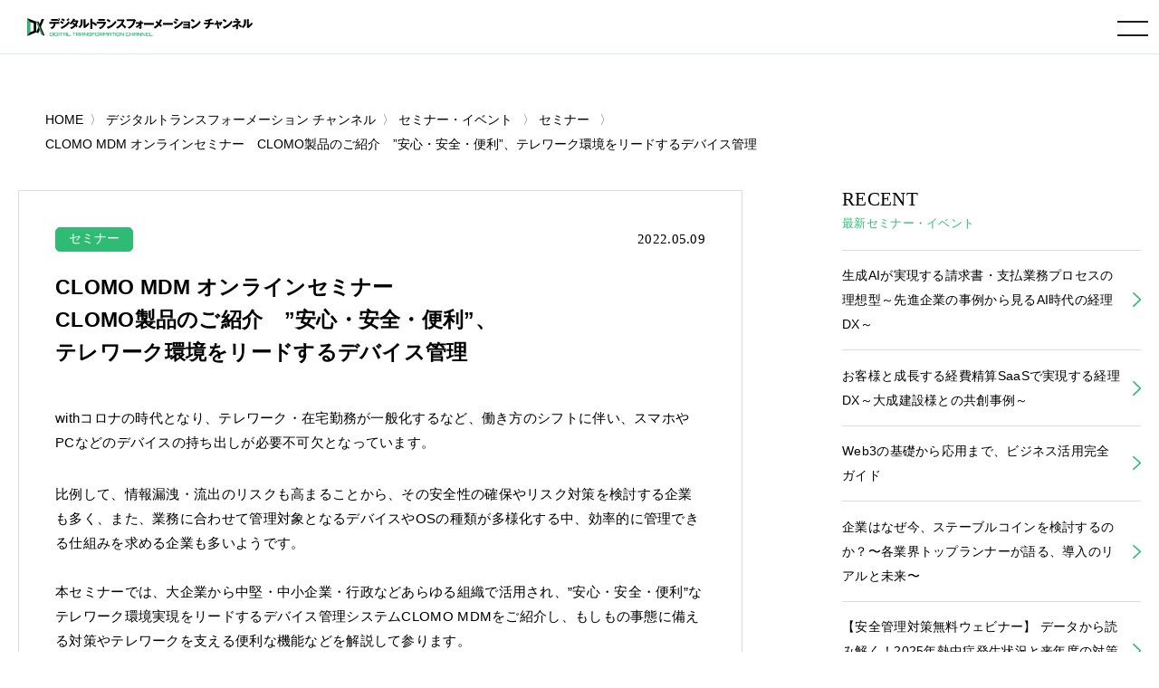

--- FILE ---
content_type: text/html; charset=UTF-8
request_url: https://www.cloud-for-all.com/dx/seminar/device-management-that-leads-telework-environment-20220517
body_size: 8444
content:
<!doctype html><html lang="no-js ja js"><head prefix="og: http://ogp.me/ns# fb: http://ogp.me/ns/fb# article: http://ogp.me/ns/article#">
    <!-- Begin partial -->



<script src="https://www.cloud-for-all.com/hubfs/hub_generated/template_assets/1/57783659945/1766733278906/template_viewport.min.js"></script>
<meta charset="utf-8">
<link rel="apple-touch-icon" href="https://www.cloud-for-all.com/hubfs/raw_assets/public/Practice/common/images/portal/dx/touch-icon.png">
<link rel="shortcut icon" href="https://www.cloud-for-all.com/hubfs/dx/images/logo/favicon.ico" type="image/x-icon">
<link rel="stylesheet" type="text/css" href="https://www.cloud-for-all.com/hubfs/hub_generated/template_assets/1/57783191407/1766733277954/template_reset.min.css">
<link rel="stylesheet" type="text/css" href="https://www.cloud-for-all.com/hubfs/hub_generated/template_assets/1/57783408721/1768547072998/template_import.min.css">
<link rel="stylesheet" type="text/css" href="https://www.cloud-for-all.com/hubfs/hub_generated/template_assets/1/70482927430/1766733279892/template_new_blog_style.min.css">
<link rel="stylesheet" type="text/css" href="https://www.cloud-for-all.com/hubfs/hub_generated/template_assets/1/57783502467/1766733278298/template_drawer.min.css">
<link rel="stylesheet" type="text/css" href="//cdnjs.cloudflare.com/ajax/libs/font-awesome/6.4.0/css/all.min.css">
<script src="https://ajax.googleapis.com/ajax/libs/jquery/3.5.1/jquery.min.js"></script>

	<title>CLOMO MDM オンラインセミナー　CLOMO製品のご紹介　”安心・安全・便利”、テレワーク環境をリードするデバイス管理</title>
	<meta name="description" content="本セミナーでは、大企業から中堅・中小企業・行政などあらゆる組織で活用され、”安心・安全・便利”なテレワーク環境実現をリードするデバイス管理システムCLOMO MDMをご紹介し、もしもの事態に備える対策やテレワークを支える便利な機能などを解説して参ります。">

<meta name="viewport" content="width=device-width, initial-scale=1">

    
    <meta property="og:description" content="本セミナーでは、大企業から中堅・中小企業・行政などあらゆる組織で活用され、”安心・安全・便利”なテレワーク環境実現をリードするデバイス管理システムCLOMO MDMをご紹介し、もしもの事態に備える対策やテレワークを支える便利な機能などを解説して参ります。">
    <meta property="og:title" content="CLOMO MDM オンラインセミナー　CLOMO製品のご紹介　”安心・安全・便利”、テレワーク環境をリードするデバイス管理">
    <meta name="twitter:description" content="本セミナーでは、大企業から中堅・中小企業・行政などあらゆる組織で活用され、”安心・安全・便利”なテレワーク環境実現をリードするデバイス管理システムCLOMO MDMをご紹介し、もしもの事態に備える対策やテレワークを支える便利な機能などを解説して参ります。">
    <meta name="twitter:title" content="CLOMO MDM オンラインセミナー　CLOMO製品のご紹介　”安心・安全・便利”、テレワーク環境をリードするデバイス管理">

    

    

    <style>
a.cta_button{-moz-box-sizing:content-box !important;-webkit-box-sizing:content-box !important;box-sizing:content-box !important;vertical-align:middle}.hs-breadcrumb-menu{list-style-type:none;margin:0px 0px 0px 0px;padding:0px 0px 0px 0px}.hs-breadcrumb-menu-item{float:left;padding:10px 0px 10px 10px}.hs-breadcrumb-menu-divider:before{content:'›';padding-left:10px}.hs-featured-image-link{border:0}.hs-featured-image{float:right;margin:0 0 20px 20px;max-width:50%}@media (max-width: 568px){.hs-featured-image{float:none;margin:0;width:100%;max-width:100%}}.hs-screen-reader-text{clip:rect(1px, 1px, 1px, 1px);height:1px;overflow:hidden;position:absolute !important;width:1px}
</style>


    <style>
      body, a:active, a:link, a:visited,  #panz.x2 li a{
        color: #000;
      }
      .moreBtn a{
        color: #fff;
      }
    </style>
    

    


    
<!--  Added by GoogleTagManager integration -->
<script>
var _hsp = window._hsp = window._hsp || [];
window.dataLayer = window.dataLayer || [];
function gtag(){dataLayer.push(arguments);}

var useGoogleConsentModeV2 = true;
var waitForUpdateMillis = 1000;



var hsLoadGtm = function loadGtm() {
    if(window._hsGtmLoadOnce) {
      return;
    }

    if (useGoogleConsentModeV2) {

      gtag('set','developer_id.dZTQ1Zm',true);

      gtag('consent', 'default', {
      'ad_storage': 'denied',
      'analytics_storage': 'denied',
      'ad_user_data': 'denied',
      'ad_personalization': 'denied',
      'wait_for_update': waitForUpdateMillis
      });

      _hsp.push(['useGoogleConsentModeV2'])
    }

    (function(w,d,s,l,i){w[l]=w[l]||[];w[l].push({'gtm.start':
    new Date().getTime(),event:'gtm.js'});var f=d.getElementsByTagName(s)[0],
    j=d.createElement(s),dl=l!='dataLayer'?'&l='+l:'';j.async=true;j.src=
    'https://www.googletagmanager.com/gtm.js?id='+i+dl;f.parentNode.insertBefore(j,f);
    })(window,document,'script','dataLayer','GTM-WV68ZXQ');

    window._hsGtmLoadOnce = true;
};

_hsp.push(['addPrivacyConsentListener', function(consent){
  if(consent.allowed || (consent.categories && consent.categories.analytics)){
    hsLoadGtm();
  }
}]);

</script>

<!-- /Added by GoogleTagManager integration -->


<meta name="facebook-domain-verification" content="lq9mpg616uly6qkawbyy69xpq1k9ys">
 
<!-- Google Tag Manager -->
<!-- 2022/1/13 by TuanD -->
<!-- Global site tag (gtag.js) - Google Analytics -->
<script async src="https://www.googletagmanager.com/gtag/js?id=G-K2RLGFNHTJ"></script>
<script>
  window.dataLayer = window.dataLayer || [];
  function gtag(){dataLayer.push(arguments);}
  
  gtag('js', new Date());
  gtag('config', 'G-K2RLGFNHTJ', {
    send_page_view: false
  });
  gtag('set', 'user_properties', {
    'contact_id': '',
    'lifecyclestage': '',
    'hs_persona': '',
    'hubspotutk': '',
    'ip_tracking': '172.29.84.92'
  });
  
</script>
<!-- End Google Tag Manager -->

<meta property="og:url" content="https://www.cloud-for-all.com/dx/seminar/device-management-that-leads-telework-environment-20220517">
<meta name="twitter:card" content="summary">

<link rel="canonical" href="https://www.cloud-for-all.com/dx/seminar/device-management-that-leads-telework-environment-20220517">

<meta property="og:type" content="article">
<link rel="alternate" type="application/rss+xml" href="https://www.cloud-for-all.com/dx/seminar/rss.xml">
<meta name="twitter:domain" content="www.cloud-for-all.com">

<meta http-equiv="content-language" content="ja">






<!-- End partial -->

  <meta name="generator" content="HubSpot"></head>
  <body class="dx drawer drawer--right seminar">
<!--  Added by GoogleTagManager integration -->
<noscript><iframe src="https://www.googletagmanager.com/ns.html?id=GTM-WV68ZXQ" height="0" width="0" style="display:none;visibility:hidden"></iframe></noscript>

<!-- /Added by GoogleTagManager integration -->

    <div class="head is-fixed">
    






<div><a id="logo" href="/dx"><img src="https://www.cloud-for-all.com/hubfs/raw_assets/public/Practice/common/images/portal/dx/logo.svg" alt="デジタルトランスフォーメーション チャンネル" class="svg"></a></div>

<header class="drawer-navbar" role="banner" id="gNavi">
  <button type="button" class="drawer-toggle drawer-hamburger">
    <span class="sr-only">toggle navigation</span>
    <span class="drawer-hamburger-icon"></span>
  </button>
  
  <div class="drawer-container">
    <nav class="drawer-nav" role="navigation">
      <p id="logoSp"><a href="/dx"><img src="https://www.cloud-for-all.com/hubfs/raw_assets/public/Practice/common/images/portal/dx/logo.svg" alt="デジタルトランスフォーメーション チャンネル" class="svg"></a></p>
      <div id="navWrap">
        <ul class="drawer-menu drawer-menu--right">
          
          
          
          <li><a href="/blog" class="drawer-menu-item">ブログ</a></li>
          
          
          
          
          <li><a href="/dx/seminar" class="drawer-menu-item">セミナー・イベント</a></li>
          
          
          
          
          <li><a href="/dx/partner" class="drawer-menu-item">参加パートナー</a></li>
          
          
          
          
          <li><a href="/dx/inquiry" class="drawer-menu-item"><span class="header-btn inquiry">お問い合わせ</span></a></li>
          
          
          
          
          <li><a href="/dx/resource" class="drawer-menu-item"><span class="header-btn resource">資料ダウンロード</span></a></li>
          
          
          

<li class="searchDropdown hs-search-field"><a class="drawer-menu-item" href="javascript:void();" data-toggle="dropdown" data-search="search" role="button" aria-expanded="false"><img src="//www.cloud-for-all.com/hubfs/raw_assets/public/Practice/common/images/icon_search.svg" alt="検索" class="svg"></a>
  <div class="drawer-dropdown-menu x2">
    <form method="get" class="searchKeyword" action="/results">
      
      <input type="text" class="hs-search-field__input" name="term" autocomplete="off" aria-label="Search" placeholder="キーワードを入力してください">
      
        <input type="hidden" name="type" value="SITE_PAGE">
      
      
        <input type="hidden" name="type" value="LANDING_PAGE">
      
      
        <input type="hidden" name="type" value="BLOG_POST">
        <input type="hidden" name="type" value="LISTING_PAGE">
      
      

      <input type="hidden" name="limit" value="9">
      <input type="hidden" name="offset" value="0">
      <input type="hidden" name="property" value="title">
      <input type="hidden" name="property" value="description">
      
        <input type="hidden" name="pathPrefix" value="dx">
      
 
      
    </form>
  </div>
</li>
        </ul>
      </div><!-- #navWrap -->
    </nav>
  </div>
  
</header><!-- #gNavi -->
    </div><!-- .head -->
    
      <!-- Begin partial -->
<main id="main" class="x2">
  


    
    








<nav id="panz" class="x2">
<ul class="clearfix">
  <li class="breadcrumbs__list item-cat item-custom-post-type-news"><a class="bread-cat bread-custom-post-type-news" href="/"><span>HOME</span></a></li>
  <li class="breadcrumbs__list item-cat item-custom-post-type-news"><a class="bread-cat bread-custom-post-type-news" href="/dx"><span>デジタルトランスフォーメーション チャンネル</span></a></li>
  
      <li class="breadcrumbs__list item-cat item-custom-post-type-news">
        <a class="bread-cat bread-custom-post-type-news" href="https://www.cloud-for-all.com/dx/seminar"><span>セミナー・イベント</span></a>
      </li>
      
      <li class="breadcrumbs__list item-cat item-custom-post-type-news">
        <a href="https://www.cloud-for-all.com/dx/seminar/tag/seminar"><span>セミナー</span></a>
      </li>
      <li class="breadcrumbs__list item-current active">
        <a href="https://www.cloud-for-all.com/dx/seminar/device-management-that-leads-telework-environment-20220517"><span>CLOMO MDM オンラインセミナー　CLOMO製品のご紹介　”安心・安全・便利”、テレワーク環境をリードするデバイス管理</span></a>
      </li>
     
  
</ul>
</nav>
<!-- #panz --> 
<script type="text/javascript">
    $(document).ready(function() {
       initBreadcrumb();
    });
    
    function initBreadcrumb() {
        var level = 1;
        $('#panz .breadcrumbs__lists').attr('itemscope','');
        $('#panz .breadcrumbs__lists').attr('itemtype','https://schema.org/BreadcrumbList');
        $('#panz .breadcrumbs__lists li').each(function() {
            $(this).attr('itemscope','');
            $(this).attr('itemprop','itemListElement');
            $(this).attr('itemtype','http://schema.org/ListItem');
            
            var $link = $(this).find('a').first();
            $link.attr('itemprop','item');
            $link.find('span').attr('itemprop','name');
            $(this).append('<meta itemprop="position" content="'+level+'" />');
            level ++;
        });
    }
</script>
  <div class="container">
    <div class="contents lastContents clearfix">
      <div id="mainCol">
        <section id="blogDetail" class="has-partner-cta- partner-">
          <div id="blogDetailInner">
            <dl class="blogInfo">
              <dt class="cat"><a href="https://www.cloud-for-all.com/dx/seminar/tag/seminar">セミナー</a></dt>
              <dd class="date"><time datetime="2022.05.09">2022.05.09</time></dd>
            </dl>
            <h1 class="blogTitle">
              
                
              
              CLOMO MDM オンラインセミナー<br>CLOMO製品のご紹介　”安心・安全・便利”、<br>テレワーク環境をリードするデバイス管理
            </h1>
            <article class="entry">
              <span id="hs_cos_wrapper_post_body" class="hs_cos_wrapper hs_cos_wrapper_meta_field hs_cos_wrapper_type_rich_text" style="" data-hs-cos-general-type="meta_field" data-hs-cos-type="rich_text"><p>withコロナの時代となり、テレワーク・在宅勤務が一般化するなど、働き方のシフトに伴い、スマホやPCなどのデバイスの持ち出しが必要不可欠となっています。</p>
<!--more-->
<p>比例して、情報漏洩・流出のリスクも高まることから、その安全性の確保やリスク対策を検討する企業も多く、また、業務に合わせて管理対象となるデバイスやOSの種類が多様化する中、効率的に管理できる仕組みを求める企業も多いようです。<br><br>本セミナーでは、大企業から中堅・中小企業・行政などあらゆる組織で活用され、”安心・安全・便利”なテレワーク環境実現をリードするデバイス管理システムCLOMO MDMをご紹介し、もしもの事態に備える対策やテレワークを支える便利な機能などを解説して参ります。</p>
<h4>開催概要</h4>
<table>
<tbody>
<tr>
<th style="width: 25%;">日程</th>
<td>2022年5月17日（火）17:00~18:00</td>
</tr>
<tr>
<th>場所</th>
<td>
<p>オンライン（Zoom ビデオウェビナー）</p>
</td>
</tr>
<tr>
<th>定員数</th>
<td>100名</td>
</tr>
<tr>
<th>参加費用</th>
<td>無料</td>
</tr>
<tr>
<th>参加方法</th>
<td>申込受付完了後、メールにてセミナー参加用 ZOOM URLをお送りします。</td>
</tr>
<tr>
<th>参加対象者</th>
<td>企業の情報システム部門、人事総務部などでテレワークにおける、デバイス管理をご検討の皆様</td>
</tr>
<tr>
<th>ご用意いただくもの</th>
<td>Zoom をご利用できる環境をご用意ください。</td>
</tr>
<tr>
<th>主催</th>
<td>株式会社アイキューブドシステムズ</td>
</tr>
<tr>
<th>プログラム内容</th>
<td>
<ul>
<li>17:00 - 17:05　入室可能</li>
<li>17:05 - 18:00　CLOMO MDM オンラインセミナー CLOMO製品のご紹介<br>”安心・安全・便利”、テレワーク環境をリードするデバイス管理</li>
<li>18:00 - 18:10　質疑応答</li>
</ul>
</td>
</tr>
<tr>
<th>お問い合わせ先</th>
<td>株式会社アイキューブドシステムズ　セミナー担当／川村・手塚<br>E-Mail: <a href="mailto:marketing-info@i3-systems.com" rel="noopener">marketing-info@i3-systems.com</a></td>
</tr>
</tbody>
</table>
<div class="Section-cta u-alignCenter"><a class="Button--large" href="https://www.i3-systems.com/seminarinfo/20220517" rel="noopener" target="_blank">お申し込みはこちら</a></div></span>
            </article>
            <!-- /.entry -->
            
            
            <!-- /.summary -->
          </div>
          <!-- /#blogDetailInner -->
          <ul class="snsBtn">
            <li><a href="http://twitter.com/intent/tweet?text=CLOMO%20MDM%20オンラインセミナー　CLOMO製品のご紹介　”安心・安全・便利”、テレワーク環境をリードするデバイス管理&amp;https://www.cloud-for-all.com/dx/seminar/device-management-that-leads-telework-environment-20220517&amp;url=https://www.cloud-for-all.com/dx/seminar/device-management-that-leads-telework-environment-20220517" rel="nofollow" onclick="window.open(encodeURI(decodeURI(this.href)),'tweetwindow','width=550, height=450,personalbar=0, toolbar=0, scrollbars=1, resizable=!'); return false;" target="_blank" class="sns__item sns--twitter"><img src="//www.cloud-for-all.com/hubfs/raw_assets/public/Practice/common/images/sns-twitter.png" alt="twitter-button"></a></li>
            <li><a href="http://www.facebook.com/sharer.php?u=https://www.cloud-for-all.com/dx/seminar/device-management-that-leads-telework-environment-20220517&amp;t=CLOMO%20MDM%20オンラインセミナー　CLOMO製品のご紹介　”安心・安全・便利”、テレワーク環境をリードするデバイス管理" rel="nofollow" onclick="window.open(this.href, 'FBwindow', 'width=650, height=450, menubar=no, toolbar=no, scrollbars=yes'); return false;" target="_blank" class="sns__item sns--fb"><img src="//www.cloud-for-all.com/hubfs/raw_assets/public/Practice/common/images/sns-fb.png" alt="fb-button"></a></li>
            <li><a href="https://social-plugins.line.me/lineit/share?url=https://www.cloud-for-all.com/dx/seminar/device-management-that-leads-telework-environment-20220517&amp;text=CLOMO%20MDM%20オンラインセミナー　CLOMO製品のご紹介　”安心・安全・便利”、テレワーク環境をリードするデバイス管理&amp;from=line_scheme" target="_blank" class="sns__item sns--line"><img src="//www.cloud-for-all.com/hubfs/raw_assets/public/Practice/common/images/sns-line.png" alt="line-button"></a></li>
            <li><a href="http://www.linkedin.com/shareArticle?mini=true&amp;url=https://www.cloud-for-all.com/dx/seminar/device-management-that-leads-telework-environment-20220517" target="_blank" class="sns__item sns--linkedin"><img src="//www.cloud-for-all.com/hubfs/raw_assets/public/Practice/common/images/sns-linkedin.png" alt="linkedin-button"></a></li>
          </ul>
        </section><!-- #blogDetail -->
      </div><!-- #mainCol -->
      




<div id="sideCol">

<!-- .widget -->

  
<aside class="widget">
<dl class="widgetTitle">
<dt>RECENT</dt>
<dd><h3>最新セミナー・イベント</h3></dd>
</dl>

<ul class="x2">
  
  
  
  
  
  
  
  
  
  
  
  
  
  
  
  
  
  
  
  
  
  
  
  
  
  
  
  
  
  
  
  
  
  
  
  
  
  
  
  
  
  
  
  
  
  
  
  
  
  
  
  
  
  
  
  
  
  
  
  
  
  
  
  
  
  
  
  
  
  
  
  
  
  
  
  
  
  
  
  
  
  
  
  
  
  
  
  
  
  
  
  
  
  
  
  
  
  
  
  
  
  
  
  
  
  
  
  
  
  
  
  
  
  
  
  
  
  
  
  
  
  
  
  
  
  
  
  
  
  
  
  
  
  
  
  
  
  
  
  
  
  
  
  
  
  
  
  
  
  
  
  
  
  
  
  
  
  
  
  
  
  
  
  
  
  
  
  
  
  
  
  
  
  
  
  
  
  
  
  
  
  
  
  
  
  
  
  
  
  
  
  
  
  
  
  
  
  
  
  
  
  
  
  
  
  
  
  
  
  
  
  
  
  
  
  
  
  
  
  
  
  
  
  
  
  
  
  
  
  
  
  
  
  
  
  
  
  
  
  
  
  
  
  
  
  
  
  
  
  
  
  
  
  
  
  
  
  
  
  
  
  
  
  
  
  
  
  
  
  
  
  
  
  
  
  
  
  
  
  
  
  
  
  
  
  
  
  
  
  
  
  
  
  
  
  
  
  
  
  
  
  
  
  
  
  
  
  
  
  
  
  
  
  
  
  
  
  
  
  
  
  
  
  
  
  
  
  
  
  
  
  
  
  
  
  
  
  
  
  
  
  
  
  
  
  
  
  
  
  
  
  
  
  
  
  
  
  
  
  
  
  
  
  
  
  
  
  
  
  
  
  
  
  
  
  
  
  
  
  
  
  
  
  
  
  
  
  
  
  
  
  
  
  
  
  
  
  
  
  
  
  
  
  
  
  
  
  
  
  
  
  
  
  
  
  
  
  
  
  
  
  
  
  
  
  
  
  
  
  
  
  
  
  
  
  
  
  
  
  
  
  
  
  
  
  
  
  
  
  
  
  
  
  
  
  
  
  
  
  
  
  
  
  
  
  
  
  
  
  
  
  
  
  
  
  
  
  
  
  
  
  
  
  
  
  
  
  
  
  
  
  
  
  
  
  
  
  
  
  
  
  
  
  
  
  
  
  
  
  
  
  
  
  
  
  
  
  
  
  
  
  
  
  
  
  
  
  
  
  
  
  
  
  
  
  
  
  
  
  
  
  
  
  
  
  
  
  
  
  
  
  
  
  
  
  
  
  
  
  <li class="yyy Seminar"><a href="https://www.cloud-for-all.com/dx/seminar/ai-powered-ideal-billing-process" target="_self">生成AIが実現する請求書・支払業務プロセスの理想型～先進企業の事例から見るAI時代の経理DX～
    </a></li>
  
  
  
  
  
  
  
  
  <li class="yyy Seminar"><a href="https://www.cloud-for-all.com/dx/seminar/accounting-dx-realized-eimbursement-saas" target="_self">お客様と成長する経費精算SaaSで実現する経理DX～大成建設様との共創事例～
    </a></li>
  
  
  
  
  
  
  
  
  
  
  
  
  
  
  <li class="yyy Seminar"><a href="https://www.cloud-for-all.com/dx/seminar/guide-to-using-web3-for-business" target="_self">Web3の基礎から応用まで、ビジネス活用完全ガイド
    </a></li>
  
  
  
  
  
  
  
  
  
  
  
  
  
  
  <li class="yyy Seminar"><a href="https://www.cloud-for-all.com/dx/seminar/why-companies-consider-stablecoin" target="_self">企業はなぜ今、ステーブルコインを検討するのか？〜各業界トップランナーが語る、導入のリアルと未来〜
    </a></li>
  
  
  
  
  
  
  
  
  <li class="yyy Seminar"><a href="https://www.cloud-for-all.com/dx/seminar/2025-heatstroke-data-strategy" target="_self">【安全管理対策無料ウェビナー】 データから読み解く！2025年熱中症発生状況と来年度の対策について
    </a></li>
  
  
  
  
</ul>

</aside><!-- .widget -->

<aside class="widget">
<dl class="widgetTitle">
<dt>Archive</dt>
<dd><h3>過去のセミナー・イベント</h3></dd>
</dl>

<ul class="x2">
  
  
  
  
  
   
  
  
  
  
  
   
  
  
  
  
  
   
  
  <li><a href="https://www.cloud-for-all.com/dx/seminar/nrac-annual-2025-ai-automation-summit" target="_self">【イベントのご案内】NRAC年次大会2025 AIエージェンティック・オートメーション・サミット
    </a></li>
  
  
  
  
  
  
   
  
  
  
  
  
   
  
  <li><a href="https://www.cloud-for-all.com/dx/seminar/candid-discussion-itr" target="_self">ITRと本音で語る！SaaS型ERP導入の成功アプローチ
    </a></li>
  
  
  
  
  
  
   
  
  
  
  
  
   
  
  
  
  
  
   
  
  
  
  
  
   
  
  <li><a href="https://www.cloud-for-all.com/dx/seminar/collaboration-platform-to-promote-multi-tier-part-5-20250731" target="_self">Blue Yonder サプライチェーン早わかりウェビナーシリーズ 【第5回】サプライチェーン全体で競争力を強化するには ～多階層のパートナー連携・共創を実現するコラボレーションプラットフォーム
    </a></li>
  
  
  
  
  
  
   
  
  <li><a href="https://www.cloud-for-all.com/dx/seminar/cloud-solution-protect-on-site-workers-20250619" target="_self">【無料ウェビナー開催】熱中症対策が義務化！現場作業員を守るクラウドソリューションのご紹介
    </a></li>
  
  
  
  
  
  
   
  
  <li><a href="https://www.cloud-for-all.com/dx/seminar/wi-fi-7-innovation-wireless-device-guide-20250617" target="_self">Wi-Fi 7の革新：無線機器開発のための最新 Wi-Fi 搭載ガイド
    </a></li>
  
  
  
  
  
  
  
  
  
  
  
  
  
  
  
  
  
  
  
  
  
  
  
  
  
  
  
  
  
  
  
  
  
  
  
  
  
  
  
  
  
  
  
  
  
  
  
  
  
  
  
  
  
  
  
  
  
  
  
  
  
  
  
  
  
  
  
  
  
  
  
  
  
  
  
  
  
  
  
  
  
  
  
  
  
  
  
  
  
  
  
  
  
  
  
  
  
  
  
  
  
  
  
  
  
  
  
  
  
  
  
  
  
  
  
  
  
  
  
  
  
  
  
  
  
  
  
  
  
  
  
  
  
  
  
  
  
  
  
  
  
  
  
  
  
  
  
  
  
  
  
  
  
  
  
  
  
  
  
  
  
  
  
  
  
  
  
  
  
  
  
  
  
  
  
  
  
  
  
  
</ul>

</aside><!-- .widget -->

</div><!-- #sideCol -->
    </div>
    <!-- /.contents -->
  </div>
  <!-- /.container -->
  
    
<div class="container c2 related-footer" style="padding-top: 50px">
  <div class="contents lastContents">
    <dl class="title">
      <dt>RELATED MEDIA</dt>
      <dd><h2>関連メディア</h2></dd>
    </dl>
    <section id="sitesList">
      
      <article>
        <h3 style="text-align: center;">
          <a href="https://www.cloud-for-all.com/bizapp" target="_blank" rel="noopener"><img class="bizapp" src="https://www.cloud-for-all.com/hubfs/images/logo-bizapp-footer.png" alt="BizApp チャンネル" style="width: 280px;"></a>
        </h3>
        <p>「BizAppチャンネル」は、ERPやCRM、BIツール、RPAなど、ビジネスアプリケーション全般に関する情報を提供する情報メディアです。</p>
      </article>
      <article>
        <h3 style="text-align: center; min-height: 122px;">
          <a href="https://www.cloud-for-all.com/smartwork" target="_blank" rel="noopener"><img class="m365" src="https://www.cloud-for-all.com/hubfs/images/logo-m365-footer.png" alt="スマートワーク チャンネル" style="width: 330px;"></a>
        </h3>
        <p>「スマートワークチャンネル」は、個人やチームの生産性を高め、働き方をよりスマートに進化させるためのヒントを発信する情報メディアです。</p>
      </article>
      <article>
        <h3 style="text-align: center;">
          <a href="https://www.cloud-for-all.com/cloud" target="_blank" rel="noopener"><img class="azure" src="https://www.cloud-for-all.com/hubfs/images/logo-footer-azure.svg" alt="スマートワーク チャンネル" style="width: 270px;"></a>
        </h3>
        <p>「クラウド実践チャンネル」は、企業の経営者やIT企画担当者、技術者、開発者の皆さまに向けて、クラウド活用の実践に役立つ情報を総合的に提供する情報メディアです。</p>
      </article>
      
    </section><!-- /#sitesList -->
  </div><!-- /.contents -->
</div><!-- /.container -->

<style>
  @media screen and (max-width: 1025px){
    .related-footer article h3{
      min-height: auto !important;
    }
  }
  @media screen and (max-width: 550px){
    article a img.azure{
      width: 190px !important;
    }
    article a img.m365{
      width: 250px !important;
    }
    article a img.bizapp{
      width: 200px !important;
    }
    article a img.dx{
      width: 250px !important;
    }
  }
</style>
          
              <div id="hs_cos_wrapper_module_174003489050026" class="hs_cos_wrapper hs_cos_wrapper_widget hs_cos_wrapper_type_module" style="" data-hs-cos-general-type="widget" data-hs-cos-type="module">

<div class="container cv">
<div class="cvWrap">
<div class="contents">

<div class="cvInner">
<dl class="title">
<dt>CONTACT</dt>
  
<dd><h2>デジタルトランスフォーメーションチャンネルへの<br>お問い合わせはこちら</h2></dd>

</dl>

<div class="moreBtn x2">


<a href="https://www.cloud-for-all.com/dx/inquiry">お問い合わせ</a>

</div>
</div><!-- /.cvInner -->

</div><!-- /.contents -->
</div><!-- /.cvWrap -->
</div><!-- /.container -->
</div>
            
  
</main>
<!-- End partial -->
    
    <footer id="footerFix">
  <div id="footer" class="clearfix">
    <div id="footLogo"><img src="https://www.cloud-for-all.com/hubfs/raw_assets/public/Practice/common/images/portal/dx/foot_logo.svg" alt="デジタルトランスフォーメーション チャンネル" class="svg"></div>
    <nav id="foogNavi">
      <ul>
        
        <li><a href="/dx/resource">資料ダウンロード</a></li>
        
        <li><a href="/blog">ブログ</a></li>
        
        <li><a href="/dx/seminar">セミナー・イベント</a></li>
        
        <li><a href="/dx/partner">参加パートナー</a></li>
        
      </ul>
      <ul>
        
        <li><a href="https://www.leadplus.co.jp/company" target="_blank">運営会社 <img src="//www.cloud-for-all.com/hubfs/raw_assets/public/Practice/common/images/icon_blank.svg" alt="新しいタブで開く" class="svg"></a></li>
        
        <li><a href="https://www.leadplus.co.jp/privacy" target="_blank">プライバシーポリシー <img src="//www.cloud-for-all.com/hubfs/raw_assets/public/Practice/common/images/icon_blank.svg" alt="新しいタブで開く" class="svg"></a></li>
        
      </ul>
    </nav><!-- #foogNavi -->
    <div id="leadplusLogo">
      <a href="https://www.leadplus.co.jp/" target="_blank"><img src="//www.cloud-for-all.com/hubfs/raw_assets/public/Practice/common/images/logo_leadplus.svg" alt="POWERD BY LeadPlus" loading="lazy"></a>
    </div><!-- #leadplusLogo -->
    <div id="copyRight">
      <p><span>リードプラス株式会社</span><span>〒154-0023　東京都世田谷区若林 1-18-10</span><span>京阪世田谷ビル 6F</span></p>
    </div><!-- #copyRight -->
    
    <nav id="snsIcon">
      <ul>
        <li><a href="https://twitter.com/dx_real_ch" target="_blank"><i class="fab fa-twitter"></i></a></li>
        <li><a href="https://www.facebook.com/digital.transformation.channel" target="_blank"><i class="fab fa-facebook"></i></a></li>
        <li><a href="https://www.linkedin.com/showcase/dxch/" target="_blank"><i class="fab fa-linkedin"></i></a></li>
      </ul>
    </nav><!-- #snsIcon -->
    
  </div><!-- #footer -->
</footer>
<div id="pageTop"><a href="JavaScript:scrollTo(0,0)" onclick="slowdownScroll();return false;"><img src="//www.cloud-for-all.com/hubfs/raw_assets/public/Practice/common/images/arrow_top.svg" alt="TOP"></a></div>
    
    <script src="https://www.cloud-for-all.com/hubfs/hub_generated/template_assets/1/57783502470/1766733277696/template_jquery.easing.1.3.min.js"></script>
    <script src="https://www.cloud-for-all.com/hubfs/hub_generated/template_assets/1/57783502482/1766733279942/template_scroll.min.js"></script>
    <script src="https://www.cloud-for-all.com/hubfs/hub_generated/template_assets/1/57783191408/1766733278832/template_footerFixed.min.js"></script>
    <script src="https://www.cloud-for-all.com/hubfs/hub_generated/template_assets/1/57783256222/1766733282815/template_jquery.transit.min.js"></script>
    <script src="https://www.cloud-for-all.com/hubfs/hub_generated/template_assets/1/57783408733/1766733277930/template_modernizr-custom.min.js"></script>
    <script src="https://www.cloud-for-all.com/hubfs/hub_generated/template_assets/1/57783502479/1766733280619/template_ofi.min.js"></script>
    <script>objectFitImages();</script>
    <script src="https://www.cloud-for-all.com/hubfs/hub_generated/template_assets/1/57783502469/1766733283323/template_iscroll.min.js"></script>
    <script src="https://www.cloud-for-all.com/hubfs/hub_generated/template_assets/1/57783197100/1766733277551/template_bootstrap.min.js"></script>
    <script src="https://www.cloud-for-all.com/hubfs/hub_generated/template_assets/1/57783659933/1766733277647/template_drawer.min.js"></script>
    <script>
    $(document).ready(function() {
      $('.drawer').drawer();
    });
    </script>
    <script src="https://www.cloud-for-all.com/hubfs/hub_generated/template_assets/1/57783256213/1766733281799/template_desvg.min.js"></script>
    <script>
    $(function(){
      deSVG('.svg', true);
    });
    </script>
    <script>
    var ua = navigator.userAgent.toLowerCase();
    var isMobile = /iphone/.test(ua)||/android(.+)?mobile/.test(ua);
    if (!isMobile) {
        $('a[href^="tel:"]').on('click', function(e) {
            e.preventDefault();
        });
    }
    </script>
    <script>
    $(function() {
      var showFlug = false;
      if (window.matchMedia('(min-width: 640px)').matches) {
        var bottomPos = '40px';
      }else {
        var bottomPos = '0px';
      }
      var topBtn = $('#pageTop');	
      topBtn.css('bottom', '-300px');
      $(window).scroll(function () {
        if ($(this).scrollTop() >= '100') {
          if (showFlug == false) {
            showFlug = true;
            topBtn.stop().animate({'bottom' : bottomPos}, 250);
          }
        } else {
          if (showFlug) {
            showFlug = false;
            topBtn.stop().animate({'bottom' : '-300px'}, 100);
          }
        }
      });
    });
    </script>
    
    <!-- jquery.UI tabs -->
    <script type="text/javascript" src="https://www.cloud-for-all.com/hubfs/hub_generated/template_assets/1/57783659936/1766733283080/template_jquery-ui.min.js"></script>
    <script>
    $(function() {
      $( "#seminarArea" ).tabs();
    });
    </script>
    
<!-- HubSpot performance collection script -->
<script defer src="/hs/hsstatic/content-cwv-embed/static-1.1293/embed.js"></script>
<script>
var hsVars = hsVars || {}; hsVars['language'] = 'ja';
</script>

<script src="/hs/hsstatic/cos-i18n/static-1.53/bundles/project.js"></script>
<script src="https://www.cloud-for-all.com/hubfs/hub_generated/module_assets/1/65577228945/1744521247651/module_search_input.min.js"></script>

<!-- Start of HubSpot Analytics Code -->
<script type="text/javascript">
var _hsq = _hsq || [];
_hsq.push(["setContentType", "blog-post"]);
_hsq.push(["setCanonicalUrl", "https:\/\/www.cloud-for-all.com\/dx\/seminar\/device-management-that-leads-telework-environment-20220517"]);
_hsq.push(["setPageId", "102699421296"]);
_hsq.push(["setContentMetadata", {
    "contentPageId": 102699421296,
    "legacyPageId": "102699421296",
    "contentFolderId": null,
    "contentGroupId": 100124464048,
    "abTestId": null,
    "languageVariantId": 102699421296,
    "languageCode": "ja",
    
    
}]);
</script>

<script type="text/javascript" id="hs-script-loader" async defer src="/hs/scriptloader/6314152.js"></script>
<!-- End of HubSpot Analytics Code -->


<script type="text/javascript">
var hsVars = {
    render_id: "b4d4e8d6-d907-4c2b-b56a-fa14486a3aeb",
    ticks: 1769150621257,
    page_id: 102699421296,
    
    content_group_id: 100124464048,
    portal_id: 6314152,
    app_hs_base_url: "https://app.hubspot.com",
    cp_hs_base_url: "https://cp.hubspot.com",
    language: "ja",
    analytics_page_type: "blog-post",
    scp_content_type: "",
    
    analytics_page_id: "102699421296",
    category_id: 3,
    folder_id: 0,
    is_hubspot_user: false
}
</script>


<script defer src="/hs/hsstatic/HubspotToolsMenu/static-1.432/js/index.js"></script>






  
</body></html>

--- FILE ---
content_type: image/svg+xml
request_url: https://www.cloud-for-all.com/hubfs/raw_assets/public/Practice/common/images/portal/dx/logo.svg
body_size: 3382
content:
<?xml version="1.0" encoding="utf-8"?>
<svg version="1.1" xmlns="http://www.w3.org/2000/svg" xmlns:xlink="http://www.w3.org/1999/xlink" x="0px" y="0px" viewBox="0 0 3252.6 271.1" id="logoSvg" xml:space="preserve">
<g id="Layer_1">
	<g>
		<rect x="308.5" fill="none" width="2944.1" height="180.3"/>
		<path class="st1" fill="#FFFFFF" d="M319.7,80V56.4h140.2V80h-53.6c-2.3,57.3-42.9,71.6-54,75.4c-3.9-6.6-14.3-16.1-20.2-20.2
			c45.6-11.5,46.9-42.6,47.4-55.1H319.7z M447.2,20.6c3.5,3.1,13.2,12.7,16.6,17.1c-1.8,2-9.2,10.5-10.7,12.3
			c-4.8-6.1-10-11.8-15.8-16.6v4.1h-94.1V13.7h94.1v17.6L447.2,20.6z M455.6,0.3c5.8,5.1,12.3,11.8,16.9,17.1
			c-2.8,2.5-4.9,4.4-10.9,11.4c-3.8-4.9-10.5-12.5-16.1-17.1L455.6,0.3z"/>
		<path class="st1" fill="#FFFFFF" d="M486.1,41.1c12.5,5.8,28.1,14.8,38.5,22.5c-4.8,5.9-6.6,8.6-16,21.9c-13.8-11.2-28.8-18.4-37.5-22.4
			L486.1,41.1z M481,130c19.7-7.4,72.4-27.3,114.2-87.7c7.7,15.3,13.8,19.4,16.9,21.6c-12.3,18.1-27.6,33.7-44.6,47.7
			c-26.3,21.7-52.7,34.1-67.1,40.6c-0.3,1.8-0.8,3.9-2.6,3.9c-1,0-2-1.3-2.6-2.3L481,130z M502,5.1c12.8,4.1,29.5,11.5,41.1,19.1
			c-5.4,6.9-10.9,14-15.3,21.7c-9.4-6.9-28-16.6-40-20.7L502,5.1z M575.4,14.6c5.1,3.8,15,12,18.9,15.8c-1.8,1.5-8.4,8.1-12.5,12
			c-5.9-5.9-12-11.7-18.6-16.8L575.4,14.6z M591.2,2.5c4.9,3.6,14.3,12,17.6,16c-2.8,2-3.6,2.8-11.2,10.2c-10-10.2-15-13.7-17.9-16
			L591.2,2.5z"/>
		<path class="st1" fill="#FFFFFF" d="M663.4,65c11.5,6.4,18.8,10.9,25.8,15.8c7.4-11.7,10.5-20.2,12.2-25h-39c-10,13.5-21.2,26.5-34.6,36.9
			c-10.7-9.9-11.7-10.9-20.7-17.3c23.5-15.8,41.1-39.3,53.6-69.1l25.7,8.4c1.8,0.7,3,1,3,2.3c0,1.5-1.6,1.8-3.9,2
			c-3,5.4-4.9,9-7.9,14h35.9c6.1,0,8.7-0.8,11.4-1.6l11.7,10c-2.3,4.4-2.5,4.6-3.5,6.9c-10.5,25-14.5,34.4-23.2,47.9
			c9.2,8.1,12.2,12.2,14.3,15.3c-4.4,5.4-13.2,17.4-16,21.7c-3.6-4.9-7.6-9.9-14.2-16.3c-22,24-46.7,34.4-60.4,39.7
			c-4.8-8.1-11.2-15.6-17.9-22.1c21.7-5.8,47.1-21.4,58.7-34.2c-10.9-8.1-20.4-13.8-26.7-17.4L663.4,65z"/>
		<path class="st1" fill="#FFFFFF" d="M795.7,18.9c1.8,0.2,3.8,0.2,3.8,2.3c0,2-2.1,2.8-2.8,3.1v40.2c0,43.3-21.1,61.5-40.8,78.5
			c-7.2-8.4-12-11.4-22.2-17.9c16.3-10.7,24-21.1,26.7-25.3c2-3.1,8.1-12.7,8.1-33.7V17.6L795.7,18.9z M837.7,17.6
			c1.8,0.2,3.1,0.2,3.1,1.8c0,1.5-1.6,2.3-3.1,3v80.1c20.2-13.3,36.2-34.1,42.6-43.1c3,9.4,6.1,15.6,12.7,24.7
			c-9.5,12.3-30.3,33.9-46.2,45.6c-6.6,4.8-13,9.9-19.4,14.8l-17.4-11.2c0.3-4.4,0.7-8.6,0.7-13.2v-104L837.7,17.6z"/>
		<path class="st1" fill="#FFFFFF" d="M945.8,52c24.4,12.3,45.3,26.5,57.4,38.7c-7.4,10.7-8.2,11.8-15.5,23c-5.4-5.1-21.9-20.4-51.3-36.5v77.2
			h-27.8V9l27.8,1.3c1.2,0,3.1,0.2,3.1,1.8s-1.8,2.3-3.1,2.6v50.4L945.8,52z"/>
		<path class="st1" fill="#FFFFFF" d="M1106.2,52c5.1,0,9.4-0.2,14.2-1.5l16,11.4c-2.8,5.3-14.8,28.6-17.4,33.2c-16.6,29.1-34.4,47.7-71.6,63.2
			c-4.6-7.7-12.8-16.5-17.9-21.2c15.1-5.3,52.7-18.3,68.9-61h-98.7V52H1106.2z M1115.9,13.7v23.5h-95.4V13.7H1115.9z"/>
		<path class="st1" fill="#FFFFFF" d="M1157.4,11.7c27.6,14.2,36.2,22.4,41.1,27c-3.9,4.8-5.1,6.6-16,22.4c-17.6-15.1-33.2-22.5-41.5-26.3
			L1157.4,11.7z M1143.9,125.4c46.9-9.7,93.1-41.5,122.4-88.5c7.1,11.2,9.9,15.3,16.9,22.4c-9.5,14.2-24.7,34.9-51.2,54.8
			c-15,11.4-41.3,27.3-67.8,36.7c0,1.8-0.8,3.6-2.3,3.6c-1,0-1.6-0.5-2.6-2.3L1143.9,125.4z"/>
		<path class="st1" fill="#FFFFFF" d="M1291.7,42.8V18.1h84.1c2.6,0,8.6-0.3,11.4-1.3l12.8,14c-1.3,1.6-3.8,5.1-6.3,10.5
			c-6.1,13.8-12.7,27.6-20.9,40.3c6.9,5.3,37,30.3,49.4,45.1c-5.4,6.3-14.3,16.1-19.7,22.4c-6.1-8.4-19.9-27.6-44.3-46.9
			c-15.8,18.9-41.6,40.2-63.2,49.2c-6.3-10.4-9.7-15-18.8-22.5c21.2-7.6,37.5-17.3,53.5-32.9c18.8-18.1,25.5-34.2,32.9-53.2H1291.7z
			"/>
		<path class="st1" fill="#FFFFFF" d="M1532.7,16.3c1.3,0,8.6-0.3,11.4-1l19.1,15.5c-2,2.5-3.8,4.6-5.4,8.7c-16.5,40.2-19.9,48.2-31.9,64.3
			c-14,18.6-30.3,32.1-60.9,49c-2.8-3.8-6.7-9-20.4-20.1c37.4-17.9,62.7-34.7,83.3-92.1h-100V16.3H1532.7z"/>
		<path class="st1" fill="#FFFFFF" d="M1562.2,80.8V58.9h58.1v-23l23.4,1.5c2.3,0.2,3.5,0.3,3.5,1.8c0,1.6-2.1,2.3-3.5,2.6v17.1h26.3v21.9h-26.3
			v51.7c0,16.8-5.8,21.1-31.4,20.7c-1.3-8.4-5.1-17.8-8.9-24.7c2.5,0.7,4.8,1.3,10.9,1.3s6.1-2,6.1-7.4v-19.7
			c-15.8,21.4-37.2,33.1-45.7,37.7c-4.8-7.1-10.2-13.7-16.5-19.4c13.5-5.1,32.9-14.5,50-40.2H1562.2z"/>
		<path class="st1" fill="#FFFFFF" d="M1820.7,68.4v28h-143v-28H1820.7z"/>
		<path class="st1" fill="#FFFFFF" d="M1938,27.1c0.8,0.3,2.1,1.3,2.1,2.3c0,1.8-2.3,2.6-4.8,3c-9.1,20.4-14.8,32.6-24.4,47.6
			c15.1,14.6,19.4,19.6,24.5,27.2c-3.8,3.5-13.3,13.8-19.9,20.7c-4.8-7.4-8.4-12-20.9-25.7c-7.6,9.2-27.6,32.1-57.4,46.9
			c-7.6-10.7-17.9-17.8-20.7-19.7c20.4-9.5,40-21.7,58.7-45.9c-17.1-14.8-25.7-19.9-30.4-22.9l15.5-21.1
			c14.2,10,21.7,15.5,30.4,22.7c9.1-16.5,14.8-29.3,19.9-47.2L1938,27.1z"/>
		<path class="st1" fill="#FFFFFF" d="M2093.2,68.4v28h-143v-28H2093.2z"/>
		<path class="st1" fill="#FFFFFF" d="M2116,41.5c12.7,4.9,32.7,17.1,38.5,22.5c-6.1,6.6-13.7,17.9-16,21.9c-14-11.8-27.3-18.1-37.4-22.4L2116,41.5
			z M2110.8,130c51.7-17.8,94.3-55,115.8-87.2c5.4,11.4,15.6,20.9,16.9,22.2c-20.7,30.9-69.4,71.4-113.4,87.7c0,1-0.3,3.8-2.8,3.8
			c-1.2,0-2.1-1.6-2.5-2.1L2110.8,130z M2132.7,4.9c16.8,6.4,27.2,11.2,41.3,19.4c-3.5,3.9-13.3,17.9-15.6,21.4
			c-12.3-8.7-25.8-15.5-40-20.7L2132.7,4.9z"/>
		<path class="st1" fill="#FFFFFF" d="M2241.1,144.5v-21.1h73.6v-16.8h-69.3V85.1h69.3V69.3h-71.4V47.7h94.5v101.7h-23v-4.9H2241.1z"/>
		<path class="st1" fill="#FFFFFF" d="M2368.3,11.7c27.6,14.2,36.2,22.4,41.1,27c-3.9,4.8-5.1,6.6-16,22.4c-17.6-15.1-33.2-22.5-41.5-26.3
			L2368.3,11.7z M2354.8,125.4c46.9-9.7,93.1-41.5,122.4-88.5c7.1,11.2,9.9,15.3,16.9,22.4c-9.5,14.2-24.7,34.9-51.2,54.8
			c-15,11.4-41.3,27.3-67.8,36.7c0,1.8-0.8,3.6-2.3,3.6c-1,0-1.6-0.5-2.6-2.3L2354.8,125.4z"/>
		<path class="st1" fill="#FFFFFF" d="M2629.9,63.3h50.5v23.5h-52.3c-6.6,47.2-42.8,63.5-55,69.1c-8.9-12.8-16.9-18.3-20.2-20.6
			c19.1-6.7,44.4-18.6,48.7-48.5h-62.5V63.3h63.5V45.1c-4.4,0.8-22,3.9-38.8,4.8c-3.8-9.4-6.3-14-12.3-22.7
			c47.2,0,78.5-12.2,92.1-21.2l20.1,17.6c0.8,0.7,1.3,1.3,1.3,2.5s-1,1.8-2.5,1.8c-0.7,0-1.6-0.2-2.5-0.7
			c-10.5,5.8-26.2,10.2-30.1,11.4V63.3z"/>
		<path class="st1" fill="#FFFFFF" d="M2715,37.8l23-2.8c1.5-0.2,3.5-0.5,3.5,1.5c0,1.3-1.3,2.3-2.5,3.1l4.8,23.9l39.7-8.1c2.6-0.5,5.6-2.1,7.6-4.4
			l16,12c-6.9,8.4-16.1,25.2-27.6,46.1c-6.7-4.3-18.4-9.2-21.6-10.4c6.1-8.4,7.9-10.9,12-18.8l-21.9,4.9l12.5,63.7l-22.4,5.3
			L2725.4,90l-33.1,7.4L2686,75l35-7.1L2715,37.8z"/>
		<path class="st1" fill="#FFFFFF" d="M2825.4,11.7c27.6,14.2,36.2,22.4,41.1,27c-3.9,4.8-5.1,6.6-16,22.4c-17.6-15.1-33.2-22.5-41.5-26.3
			L2825.4,11.7z M2811.9,125.4c46.9-9.7,93.1-41.5,122.4-88.5c7.1,11.2,9.9,15.3,16.9,22.4c-9.5,14.2-24.7,34.9-51.2,54.8
			c-15,11.4-41.3,27.3-67.8,36.7c0,1.8-0.8,3.6-2.3,3.6c-1,0-1.6-0.5-2.6-2.3L2811.9,125.4z"/>
		<path class="st1" fill="#FFFFFF" d="M2961.3,65.5V42.1h86.6c3.3,0,5.1-0.5,10-1.8l14,13.7c-2.3,1.6-6.7,4.9-9.7,8.1
			c-20.1,20.6-22.4,22.9-33.6,33.1V157h-26.5V113c-12.7,8.1-26.8,15.5-43.8,21.1c-2.8-6.4-9-16.1-14.5-22.1
			c37.4-11.7,57.3-23.9,81.6-46.6H2961.3z M2999.3,3c13.3,3.1,36.2,13.2,43.6,17.3c-7.4,11.7-7.7,12.2-12.8,20.9
			c-10-5.6-26-14-43.8-19.1L2999.3,3z M3047.9,87.4c26.7,17.1,34.9,24.4,39.3,28.1c-2.1,2.6-10,13.2-15.1,19.9
			c-10.4-10.5-29.8-24-40.3-30.3L3047.9,87.4z"/>
		<path class="st1" fill="#FFFFFF" d="M3143.6,18.9c1.8,0.2,3.8,0.2,3.8,2.3c0,2-2.1,2.8-2.8,3.1v40.2c0,43.3-21.1,61.5-40.8,78.5
			c-7.2-8.4-12-11.4-22.2-17.9c16.3-10.7,24-21.1,26.7-25.3c2-3.1,8.1-12.7,8.1-33.7V17.6L3143.6,18.9z M3185.6,17.6
			c1.8,0.2,3.1,0.2,3.1,1.8c0,1.5-1.6,2.3-3.1,3v80.1c20.2-13.3,36.2-34.1,42.6-43.1c3,9.4,6.1,15.6,12.7,24.7
			c-9.5,12.3-30.3,33.9-46.2,45.6c-6.6,4.8-13,9.9-19.4,14.8l-17.4-11.2c0.3-4.4,0.7-8.6,0.7-13.2v-104L3185.6,17.6z"/>
	</g>
	<g>
		<rect x="318.9" y="195.3" fill="none" width="1490.7" height="61.6"/>
		<path class="st4" fill="#FFFFFF" d="M363.3,205c5.4,0,9.7,4.3,9.7,9.7v30.7c0,5.4-4.4,9.7-9.7,9.7h-40.3V205H363.3z M363.8,214.7
			c0-0.3-0.2-0.5-0.5-0.5h-30.7c-0.3,0-0.5,0.2-0.5,0.5v30.7c0,0.3,0.2,0.5,0.5,0.5h30.7c0.3,0,0.5-0.2,0.5-0.5V214.7z"/>
		<path class="st4" fill="#FFFFFF" d="M380.2,205h9.2v50.1h-9.2V205z"/>
		<path class="st4" fill="#FFFFFF" d="M444.8,218.6h-9.3v-3.9c0-0.3-0.2-0.5-0.5-0.5h-30.7c-0.3,0-0.5,0.2-0.5,0.5v30.7c0,0.3,0.2,0.5,0.5,0.5h30.7
			c0.3,0,0.5-0.2,0.5-0.5V236h-11.3v-9.2h20.6v18.6c0,5.4-4.4,9.7-9.7,9.7h-30.7c-5.4,0-9.7-4.3-9.7-9.7v-30.7
			c0-5.4,4.3-9.7,9.7-9.7h30.7c5.4,0,9.7,4.3,9.7,9.7V218.6z"/>
		<path class="st4" fill="#FFFFFF" d="M451.8,205h9.2v50.1h-9.2V205z"/>
		<path class="st4" fill="#FFFFFF" d="M513.9,205v9.2h-20.4v40.9h-9.3v-40.9h-20.5V205H513.9z"/>
		<path class="st4" fill="#FFFFFF" d="M558.9,205c5.4,0,9.7,4.3,9.7,9.7v40.4h-9.3v-16.8h-31.7v16.8h-9.2v-40.4c0-5.4,4.3-9.7,9.7-9.7H558.9z
			 M559.4,229.1v-14.4c0-0.3-0.2-0.5-0.5-0.5h-30.7c-0.3,0-0.5,0.2-0.5,0.5v14.4H559.4z"/>
		<path class="st4" fill="#FFFFFF" d="M576,205h9.2v41h40.9v9.2H576V205z"/>
		<path class="st4" fill="#FFFFFF" d="M697.7,205v9.2h-20.4v40.9h-9.3v-40.9h-20.5V205H697.7z"/>
		<path class="st4" fill="#FFFFFF" d="M752.2,228.3c0,5.3-4.4,9.7-9.7,9.7h-2.7l12.5,14.8v2.4h-10l-14.5-17.2h-16.2h-0.2v17.2h-9.2v-50h40.3
			c5.4,0,9.7,4.4,9.7,9.7V228.3z M742.5,228.7c0.3,0,0.5-0.2,0.5-0.5v-13.5c0-0.3-0.2-0.5-0.5-0.5h-30.7c-0.3,0-0.5,0.2-0.5,0.5
			v13.5c0,0.3,0.2,0.5,0.5,0.5H742.5z"/>
		<path class="st4" fill="#FFFFFF" d="M799.4,205c5.4,0,9.7,4.3,9.7,9.7v40.4h-9.3v-16.8h-31.7v16.8h-9.2v-40.4c0-5.4,4.3-9.7,9.7-9.7H799.4z
			 M799.9,229.1v-14.4c0-0.3-0.2-0.5-0.5-0.5h-30.7c-0.3,0-0.5,0.2-0.5,0.5v14.4H799.9z"/>
		<path class="st4" fill="#FFFFFF" d="M857.2,205h9.3v50.1h-10l-30.9-36.7v36.7h-9.2V205h10l30.8,36.7V205z"/>
		<path class="st4" fill="#FFFFFF" d="M923.3,218.5H914v-3.8c0-0.3-0.2-0.5-0.4-0.5h-30.7c-0.3,0-0.5,0.2-0.5,0.5V225c0,0.3,0.2,0.5,0.5,0.5h30.7
			c5.3,0,9.7,4.3,9.7,9.7v10.3c0,5.4-4.4,9.7-9.7,9.7h-30.7c-5.4,0-9.7-4.3-9.7-9.7v-3.8h9.2v3.8c0,0.3,0.2,0.5,0.5,0.5h30.7
			c0.2,0,0.4-0.2,0.4-0.5v-10.3c0-0.3-0.2-0.5-0.4-0.5h-30.7c-5.4,0-9.7-4.3-9.7-9.7v-10.3c0-5.4,4.3-9.7,9.7-9.7h30.7
			c5.3,0,9.7,4.3,9.7,9.7V218.5z"/>
		<path class="st4" fill="#FFFFFF" d="M976.2,205v9.2h-36.8v11.3h29.6v9.2h-29.6v20.5h-9.3V205H976.2z"/>
		<path class="st4" fill="#FFFFFF" d="M1019.9,205c5.3,0,9.7,4.3,9.7,9.7v30.7c0,5.4-4.4,9.7-9.7,9.7h-30.7c-5.4,0-9.7-4.3-9.7-9.7v-30.7
			c0-5.4,4.3-9.7,9.7-9.7H1019.9z M1019.9,245.9c0.2,0,0.4-0.2,0.4-0.5v-30.7c0-0.3-0.2-0.5-0.4-0.5h-30.7c-0.3,0-0.5,0.2-0.5,0.5
			v30.7c0,0.3,0.2,0.5,0.5,0.5H1019.9z"/>
		<path class="st4" fill="#FFFFFF" d="M1086.5,228.3c0,5.3-4.4,9.7-9.7,9.7h-2.7l12.5,14.8v2.4h-10l-14.5-17.2h-16.2h-0.2v17.2h-9.2v-50h40.3
			c5.4,0,9.7,4.4,9.7,9.7V228.3z M1076.8,228.7c0.3,0,0.5-0.2,0.5-0.5v-13.5c0-0.3-0.2-0.5-0.5-0.5h-30.7c-0.3,0-0.5,0.2-0.5,0.5
			v13.5c0,0.3,0.2,0.5,0.5,0.5H1076.8z"/>
		<path class="st4" fill="#FFFFFF" d="M1139.6,205h10.1v50.1h-9.3v-36.7l-19,22.6l-19.1-22.6v36.7h-9.2V205h10l18.2,21.7L1139.6,205z"/>
		<path class="st4" fill="#FFFFFF" d="M1197.5,205c5.4,0,9.7,4.3,9.7,9.7v40.4h-9.3v-16.8h-31.7v16.8h-9.2v-40.4c0-5.4,4.3-9.7,9.7-9.7H1197.5z
			 M1198,229.1v-14.4c0-0.3-0.2-0.5-0.5-0.5h-30.7c-0.3,0-0.5,0.2-0.5,0.5v14.4H1198z"/>
		<path class="st4" fill="#FFFFFF" d="M1262.1,205v9.2h-20.4v40.9h-9.3v-40.9H1212V205H1262.1z"/>
		<path class="st4" fill="#FFFFFF" d="M1266.7,205h9.2v50.1h-9.2V205z"/>
		<path class="st4" fill="#FFFFFF" d="M1321.5,205c5.3,0,9.7,4.3,9.7,9.7v30.7c0,5.4-4.4,9.7-9.7,9.7h-30.7c-5.4,0-9.7-4.3-9.7-9.7v-30.7
			c0-5.4,4.3-9.7,9.7-9.7H1321.5z M1321.5,245.9c0.2,0,0.4-0.2,0.4-0.5v-30.7c0-0.3-0.2-0.5-0.4-0.5h-30.7c-0.3,0-0.5,0.2-0.5,0.5
			v30.7c0,0.3,0.2,0.5,0.5,0.5H1321.5z"/>
		<path class="st4" fill="#FFFFFF" d="M1379,205h9.3v50.1h-10l-30.9-36.7v36.7h-9.2V205h10l30.8,36.7V205z"/>
		<path class="st4" fill="#FFFFFF" d="M1425.7,214.2c-0.3,0-0.5,0.2-0.5,0.5v30.7c0,0.3,0.2,0.5,0.5,0.5h40.3v9.2h-40.3c-5.4,0-9.7-4.3-9.7-9.7
			v-30.7c0-5.4,4.3-9.7,9.7-9.7h40.3v9.2H1425.7z"/>
		<path class="st4" fill="#FFFFFF" d="M1523.8,205v50.1h-9.2v-20.5h-32.8v20.5h-9.2V205h9.2v20.5h32.8V205H1523.8z"/>
		<path class="st4" fill="#FFFFFF" d="M1571.5,205c5.4,0,9.7,4.3,9.7,9.7v40.4h-9.3v-16.8h-31.7v16.8h-9.2v-40.4c0-5.4,4.3-9.7,9.7-9.7H1571.5z
			 M1572,229.1v-14.4c0-0.3-0.2-0.5-0.5-0.5h-30.7c-0.3,0-0.5,0.2-0.5,0.5v14.4H1572z"/>
		<path class="st4" fill="#FFFFFF" d="M1629.3,205h9.3v50.1h-10l-30.9-36.7v36.7h-9.2V205h10l30.8,36.7V205z"/>
		<path class="st4" fill="#FFFFFF" d="M1686.5,205h9.3v50.1h-10l-30.9-36.7v36.7h-9.2V205h10l30.8,36.7V205z"/>
		<path class="st4" fill="#FFFFFF" d="M1749,214.2h-36.8v11.3h29.6v9.2h-29.6v11.3h36.8v9.2h-46.1V205h46.1V214.2z"/>
		<path class="st4" fill="#FFFFFF" d="M1755.5,205h9.2v41h40.9v9.2h-50.1V205z"/>
	</g>
</g>
<g id="Layer_2">
	<g>
		<defs>
			<rect id="SVGID_00000161634179974119871740000004673423859786116031_" y="1.6" width="254.6" height="254.6"/>
		</defs>
		<clipPath id="SVGID_00000060752994611356817710000006841905104398671800_">
			<use xlink:href="#SVGID_00000161634179974119871740000004673423859786116031_"  style="overflow:visible;"/>
		</clipPath>
		<g style="clip-path:url(#SVGID_00000060752994611356817710000006841905104398671800_);">
			<path class="st1" fill="#FFFFFF" d="M0,256.2V1.5l128.9,48.1l0,153.1L0,256.2z M92.1,181.8V73.1L41.6,54.9v147.7L92.1,181.8z"/>
			<path class="st5" fill="#CBCBCB" d="M41.4,54.9v147.7L0,256.2V1.5"/>
			<polygon class="st1" fill="#FFFFFF" points="159.2,215.4 129,202.9 207.2,14.7 242.8,13.4 			"/>
			<polygon class="st1" fill="#FFFFFF" points="205.4,232.5 254,256.2 163,49.6 128.8,49.6 			"/>
			<polygon class="st5" fill="#CBCBCB" points="205.4,232.5 232.2,245.7 145.9,49.6 128.8,49.6 			"/>
		</g>
	</g>
</g>
</svg>


--- FILE ---
content_type: image/svg+xml
request_url: https://www.cloud-for-all.com/hubfs/raw_assets/public/Practice/common/images/portal/dx/arrow_right.svg
body_size: -328
content:
<?xml version="1.0" encoding="utf-8"?>
<!-- Generator: Adobe Illustrator 27.2.0, SVG Export Plug-In . SVG Version: 6.00 Build 0)  -->
<svg version="1.1" id="レイヤー_1" xmlns="http://www.w3.org/2000/svg" xmlns:xlink="http://www.w3.org/1999/xlink" x="0px"
	 y="0px" width="8.7px" height="15.8px" viewBox="0 0 8.7 15.8" style="enable-background:new 0 0 8.7 15.8;" xml:space="preserve">
<style type="text/css">
	.st0{fill-rule:evenodd;clip-rule:evenodd;fill:#30BB74;}
</style>
<path id="arrow_right-_336_" class="st0" d="M0.3,15.6c0.3,0.3,0.8,0.3,1.2,0L8.2,9c0.6-0.6,0.6-1.6,0.1-2.2c0,0,0,0-0.1-0.1
	L1.4,0.2c-0.3-0.3-0.8-0.3-1.1,0c-0.3,0.3-0.3,0.8,0,1.1c0,0,0,0,0,0l6.2,6c0.3,0.3,0.3,0.8,0,1.1c0,0,0,0,0,0l-6.2,6
	C0,14.8,0,15.2,0.3,15.6C0.3,15.6,0.3,15.6,0.3,15.6"/>
</svg>
